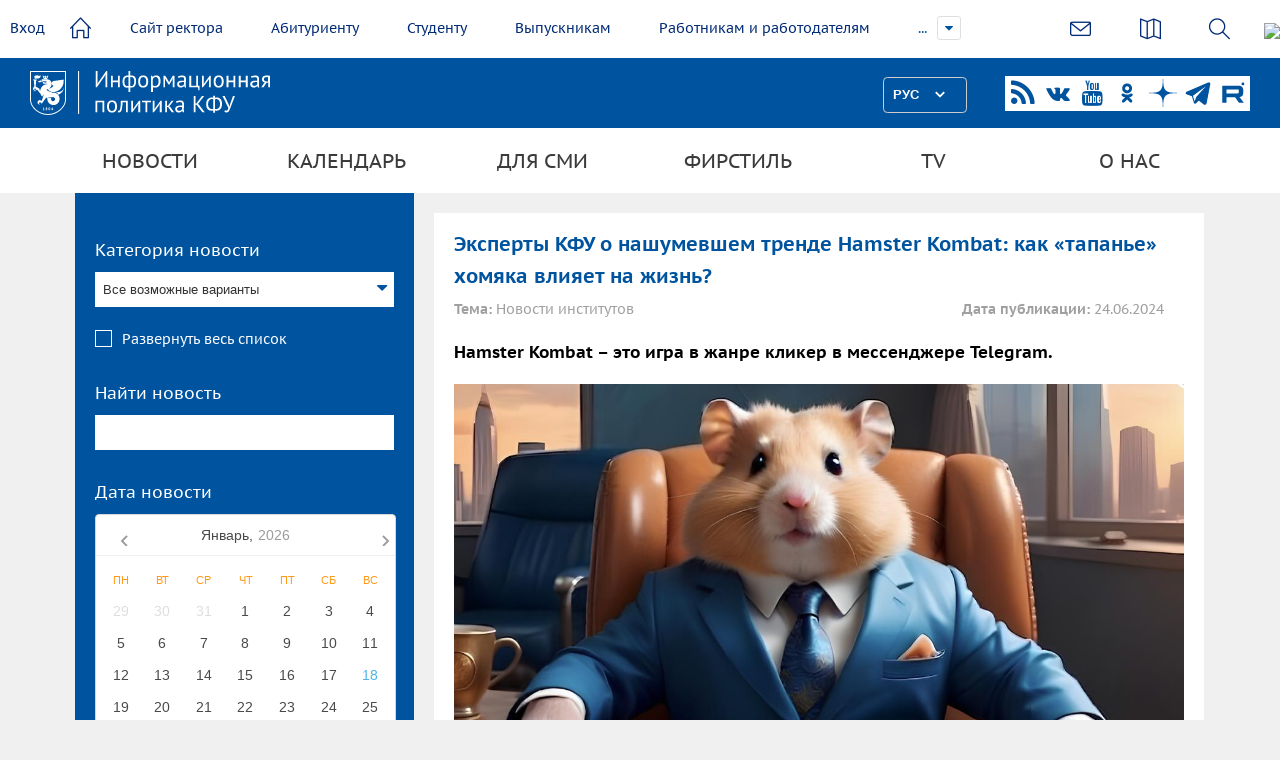

--- FILE ---
content_type: text/html; charset=UTF-8
request_url: https://media.kpfu.ru/news/eksperty-kfu-o-nashumevshem-trende-hamster-kombat-kak-tapane-khomyaka-vliyaet-na-zhizn
body_size: 12023
content:
<!DOCTYPE html>
<html lang="ru" dir="ltr" prefix="content: http://purl.org/rss/1.0/modules/content/  dc: http://purl.org/dc/terms/  foaf: http://xmlns.com/foaf/0.1/  og: http://ogp.me/ns#  rdfs: http://www.w3.org/2000/01/rdf-schema#  schema: http://schema.org/  sioc: http://rdfs.org/sioc/ns#  sioct: http://rdfs.org/sioc/types#  skos: http://www.w3.org/2004/02/skos/core#  xsd: http://www.w3.org/2001/XMLSchema# ">
<head>
<meta charset="utf-8" />
<meta name="title" content="Эксперты КФУ о нашумевшем тренде Hamster Kombat: как «тапанье» хомяка влияет на жизнь? | Медиа портал - Казанский (Приволжский) Федеральный Университет" />
<meta property="og:type" content="article" />
<meta name="description" content="Hamster Kombat – это игра в жанре кликер в мессенджере Telegram." />
<meta property="og:url" content="http://media.kpfu.ru/news/eksperty-kfu-o-nashumevshem-trende-hamster-kombat-kak-tapane-khomyaka-vliyaet-na-zhizn" />
<meta property="og:title" content="Эксперты КФУ о нашумевшем тренде Hamster Kombat: как «тапанье» хомяка влияет на жизнь?" />
<meta property="og:description" content="Hamster Kombat – это игра в жанре кликер в мессенджере Telegram." />
<meta property="og:image" content="https://media.kpfu.ru/sites/default/files/styles/foto/public/2024-06/F8FFCCC7-7639-4821-A5A9-C6333DF9497F.jpeg?itok=jtjbhvVJ" />
<meta name="Generator" content="Drupal 8 (https://www.drupal.org)" />
<meta name="MobileOptimized" content="width" />
<meta name="HandheldFriendly" content="true" />
<meta name="viewport" content="width=device-width, initial-scale=1.0" />
<link rel="shortcut icon" href="/sites/default/files/favicon_0.ico" type="image/vnd.microsoft.icon" />
<link rel="canonical" href="/news/eksperty-kfu-o-nashumevshem-trende-hamster-kombat-kak-tapane-khomyaka-vliyaet-na-zhizn" />
<link rel="shortlink" href="/node/174458" />
<link rel="revision" href="/news/eksperty-kfu-o-nashumevshem-trende-hamster-kombat-kak-tapane-khomyaka-vliyaet-na-zhizn" />

<title>Эксперты КФУ о нашумевшем тренде Hamster Kombat: как «тапанье» хомяка влияет на жизнь? | Медиа портал - Казанский (Приволжский) Федеральный Университет</title>
<meta name="sputnik-verification" content="dGn78dgtlzt2XYa6"/>
<style media="all">
@import url("/core/themes/stable/css/system/components/ajax-progress.module.css?ssnpy8");
@import url("/core/themes/stable/css/system/components/align.module.css?ssnpy8");
@import url("/core/themes/stable/css/system/components/autocomplete-loading.module.css?ssnpy8");
@import url("/core/themes/stable/css/system/components/fieldgroup.module.css?ssnpy8");
@import url("/core/themes/stable/css/system/components/container-inline.module.css?ssnpy8");
@import url("/core/themes/stable/css/system/components/clearfix.module.css?ssnpy8");
@import url("/core/themes/stable/css/system/components/details.module.css?ssnpy8");
@import url("/core/themes/stable/css/system/components/hidden.module.css?ssnpy8");
@import url("/core/themes/stable/css/system/components/item-list.module.css?ssnpy8");
@import url("/core/themes/stable/css/system/components/js.module.css?ssnpy8");
@import url("/core/themes/stable/css/system/components/nowrap.module.css?ssnpy8");
@import url("/core/themes/stable/css/system/components/position-container.module.css?ssnpy8");
@import url("/core/themes/stable/css/system/components/progress.module.css?ssnpy8");
@import url("/core/themes/stable/css/system/components/reset-appearance.module.css?ssnpy8");
@import url("/core/themes/stable/css/system/components/resize.module.css?ssnpy8");
@import url("/core/themes/stable/css/system/components/sticky-header.module.css?ssnpy8");
@import url("/core/themes/stable/css/system/components/system-status-counter.css?ssnpy8");
@import url("/core/themes/stable/css/system/components/system-status-report-counters.css?ssnpy8");
@import url("/core/themes/stable/css/system/components/system-status-report-general-info.css?ssnpy8");
@import url("/core/themes/stable/css/system/components/tabledrag.module.css?ssnpy8");
@import url("/core/themes/stable/css/system/components/tablesort.module.css?ssnpy8");
@import url("/core/themes/stable/css/system/components/tree-child.module.css?ssnpy8");
@import url("/core/themes/stable/css/views/views.module.css?ssnpy8");
@import url("/modules/calendar/css/calendar.css?ssnpy8");
@import url("/modules/calendar/css/calendar_multiday.css?ssnpy8");
</style>
<style media="all">
@import url("/themes/inno/styles/uikit.min.css?ssnpy8");
@import url("/themes/inno/styles/header.css?ssnpy8");
@import url("/themes/inno/styles/lang/lang.css?ssnpy8");
@import url("/themes/inno/styles/datepicker.min.css?ssnpy8");
@import url("/themes/inno/styles/form-select.min.css?ssnpy8");
@import url("/themes/inno/styles/form-file.min.css?ssnpy8");
@import url("/themes/inno/styles/slider.min.css?ssnpy8");
@import url("/themes/inno/styles/slideshow.min.css?ssnpy8");
@import url("/themes/inno/styles/slidenav.min.css?ssnpy8");
@import url("/themes/inno/styles/dotnav.min.css?ssnpy8");
@import url("/themes/inno/styles/sticky.min.css?ssnpy8");
@import url("/themes/inno/styles/jquery.mmenu.all.css?ssnpy8");
@import url("/themes/inno/styles/simple-line-icons.css?ssnpy8");
@import url("/themes/inno/styles/cs-select.css?ssnpy8");
@import url("/themes/inno/styles/item-hider.css?ssnpy8");
@import url("/themes/inno/styles/font-awesome.min.css?ssnpy8");
@import url("/themes/inno/styles/slick.css?ssnpy8");
@import url("/themes/inno/styles/ion.rangeSlider.css?ssnpy8");
@import url("/themes/inno/styles/ion.rangeSlider.skinFlat.css?ssnpy8");
@import url("/themes/inno/styles/multiple-select.css?ssnpy8");
@import url("/themes/inno/styles/style.css?ssnpy8");
@import url("/themes/inno/styles/jquery.fancybox.min.css?ssnpy8");
@import url("/themes/inno/styles/modificators.css?ssnpy8");
@import url("/themes/inno/styles/airdatepicker.min.css?ssnpy8");
@import url("/themes/inno/styles/login.css?ssnpy8");
</style>


<!--[if lte IE 8]>
<script src="/core/assets/vendor/html5shiv/html5shiv.min.js?v=3.7.3"></script>
<![endif]-->

</head>
<body class="newsCart-page">

<a href="#main-content" class="visually-hidden focusable">
    Перейти к основному содержанию
</a>

  <div class="dialog-off-canvas-main-canvas" data-off-canvas-main-canvas>
    
<div class="content-wrapper">
      <div id="search-area">
        <form id="search"  type="get"
              action="https://kpfu.ru/search?searchid=2060946">
            <input type="text" placeholder="Что ищем?" name="text">
            <input name="searchid" value="2060946" type="hidden">
        </form>
    </div>
    
    <header>
        <div class="header-top uk-clearfix">
                            <a class="login loginPopup-trigger" href="#" >Вход</a>
                        <a class="home" href="//kpfu.ru"><i data-icon=""></i></a>
            <ul id="main-menu" >
                <li><a href="//rector.kpfu.ru">Сайт ректора</a></li>
                <li><a href="//admissions.kpfu.ru">Абитуриенту</a></li>
                <li><a href="//students.kpfu.ru">Студенту</a></li>
                <li><a href="//alumni.kpfu.ru">Выпускникам</a></li>
                <li><a href="//career.kpfu.ru/">Работникам и работодателям</a></li>
                <li><a href="//inno.kpfu.ru">Инновации</a></li>
                                <li><a href="//museums.kpfu.ru">Музеи</a></li>
                <li class="more closed" style="display: list-item;">
                    <a href="javascript:void(0);">...</a>
                    <ul id="overflow">
                    <li><a href="//kpfu.ru/library">Библиотека</a></li>
                    <li><a href="//tv.kpfu.ru/">UNIVER TV</a>                 
                    </ul>
                </li>
            </ul>



            <div class="actions">
                
                <div class="links">
                    <a href="https://kpfu.ru/about_university/internet-priemnaya"><i class="email-ico" data-icon=""></i></a>
                    <a href="https://kpfu.ru/about_university/karta-vseh-obektov"><i class="sitemap-ico" data-icon="&#xe033;"></i></a>
                    <a class="search-btn" href="javascript:void(0);"><i class="search-ico" data-icon=""></i></a>
                     <img style="height: 40px;" src="https://shelly.kpfu.ru/pdf/picture/mainpage_new/6++/6+.png">
                </div>
            </div>
        </div>
        <div data-uk-sticky>
            <div class="header-middle uk-flex uk-flex-space-between">
                <a class="logo" href="/"></a>
                <div class="uk-flex-inline">
                <a href="#mobile-menu" class="mobile-menu-toggler fa fa-bars"></a>
                <div id="lang-switcher"></div>
                <div class="social">
                    <a class="uk-icon-rss" href="https://media.kpfu.ru/news-rss" target="_blank"></a>
                    <a class="uk-icon-vk" href="https://vk.com/kazan_federal_university" target="_blank"></a>
                    <a class="uk-icon-youtube" href="https://www.youtube.com/univertv" target="_blank"></a>
                                         <a href="https://ok.ru/group/59723349360665" target="_blank" >
                    <svg width="28px" height="28px" viewBox="0 0 32 32" fill="#00549f" xmlns="http://www.w3.org/2000/svg">
<path d="M15.0003 8.32753C16.2968 8.32753 17.3511 9.38191 17.3511 10.6784C17.3511 11.9737 16.2968 13.0283 15.0003 13.0283C13.705 13.0283 12.6494 11.9737 12.6494 10.6784C12.6494 9.38191 13.705 8.32753 15.0003 8.32753ZM15.0003 16.3545C18.1321 16.3545 20.678 13.8087 20.678 10.6784C20.678 7.54691 18.1321 5.00003 15.0003 5.00003C11.8691 5.00003 9.32251 7.54691 9.32251 10.6784C9.32251 13.8085 11.8691 16.3545 15.0003 16.3545ZM17.2974 20.9864C18.4533 20.723 19.568 20.2658 20.5945 19.6208C21.3714 19.1312 21.6056 18.104 21.116 17.327C20.627 16.5483 19.6005 16.3142 18.8223 16.8038C16.4966 18.2667 13.5021 18.266 11.1778 16.8038C10.3994 16.3142 9.37301 16.5484 8.88451 17.327C8.39488 18.1047 8.62838 19.1312 9.40551 19.6208C10.4319 20.265 11.5466 20.723 12.7025 20.9864L9.52813 24.1607C8.87913 24.8103 8.87913 25.8633 9.52876 26.5128C9.85388 26.8373 10.2793 26.9999 10.7045 26.9999C11.1305 26.9999 11.5565 26.8374 11.8816 26.5128L14.9995 23.3935L18.1201 26.5128C18.7691 27.1624 19.8221 27.1624 20.4716 26.5128C21.1219 25.8633 21.1219 24.8095 20.4716 24.1607C20.4718 24.1607 17.2974 20.9864 17.2974 20.9864Z" fill="#00549f"></path>
</svg>
</a>
                    <a href="https://zen.yandex.ru/kazan_federal_university" target="_blank">
                    <svg width="28px" height="28px" viewBox="0 0 37 37" fill="#00549f" xmlns="http://www.w3.org/2000/svg">
<path d="M37 18.6982V18.3018C28.8071 18.0375 25.0675 17.8393 22.0679 14.9321C19.1607 11.9325 18.9493 8.19286 18.6982 0H18.3018C18.0375 8.19286 17.8393 11.9325 14.9321 14.9321C11.9325 17.8393 8.19286 18.0507 0 18.3018V18.6982C8.19286 18.9625 11.9325 19.1607 14.9321 22.0679C17.8393 25.0675 18.0507 28.8071 18.3018 37H18.6982C18.9625 28.8071 19.1607 25.0675 22.0679 22.0679C25.0675 19.1607 28.8071 18.9493 37 18.6982" fill="#00549f"></path>
</svg>
                    </a>
                                        <a href="https://t.me/kznuniversity" target="_blank">
                    <svg fill="#00549f" xmlns="http://www.w3.org/2000/svg" viewBox="0 0 50 50" width="28px" height="28px">
                        <path d="M46.137,6.552c-0.75-0.636-1.928-0.727-3.146-0.238l-0.002,0C41.708,6.828,6.728,21.832,5.304,22.445	c-0.259,0.09-2.521,0.934-2.288,2.814c0.208,1.695,2.026,2.397,2.248,2.478l8.893,3.045c0.59,1.964,2.765,9.21,3.246,10.758	c0.3,0.965,0.789,2.233,1.646,2.494c0.752,0.29,1.5,0.025,1.984-0.355l5.437-5.043l8.777,6.845l0.209,0.125	c0.596,0.264,1.167,0.396,1.712,0.396c0.421,0,0.825-0.079,1.211-0.237c1.315-0.54,1.841-1.793,1.896-1.935l6.556-34.077	C47.231,7.933,46.675,7.007,46.137,6.552z M22,32l-3,8l-3-10l23-17L22,32z"></path>
                    </svg>
                    </a>
                                        <a href="https://rutube.ru/u/univertv/" target="_blank">
                    <svg width="28px" height="28px" viewBox="0 0 192 192" xmlns="http://www.w3.org/2000/svg" xml:space="preserve" fill="none"><path fill="#ffffff" d="M128.689 47.57H20.396v116.843h30.141V126.4h57.756l26.352 38.013h33.75l-29.058-38.188c9.025-1.401 15.522-4.73 19.493-9.985 3.97-5.255 5.956-13.664 5.956-24.875v-8.759c0-6.657-.721-11.912-1.985-15.941-1.264-4.029-3.43-7.533-6.498-10.686-3.249-2.978-6.858-5.08-11.19-6.481-4.332-1.226-9.747-1.927-16.424-1.927zm-4.873 53.08H50.537V73.321h73.279c4.15 0 7.038.7 8.482 1.927 1.444 1.226 2.347 3.503 2.347 6.832v9.81c0 3.503-.903 5.78-2.347 7.006s-4.331 1.752-8.482 1.752z" transform="translate(1.605 -1.99)"/><path fill="#fff" d="M162.324 45.568c5.52 0 9.998-4.477 9.998-10s-4.478-10-9.998-10c-5.524 0-10.002 4.477-10.002 10s4.478 10 10.002 10z"  transform="translate(1.605 -1.99)"/></svg>
                    </a>

                </div>
            </div>
            </div>
            <div class="header-bottom">
<ul class="menu uk-container uk-container-center">
                                                                <li class="parent menu-news">
                                <a href="/news" data-drupal-link-system-path="news">Новости</a>
                                    <div class="submenu-wrapper">
                        <div class="uk-container uk-container-center uk-flex uk-flex-space-between">
                            <ul class="submenu">
                                                                            <li>
                <a href="/news?kn%5B0%5D=%D0%93%D0%BB%D0%B0%D0%B2%D0%BD%D1%8B%D0%B5%20%D0%BD%D0%BE%D0%B2%D0%BE%D1%81%D1%82%D0%B8&amp;created=" data-drupal-link-query="{&quot;created&quot;:&quot;&quot;,&quot;kn&quot;:[&quot;\u0413\u043b\u0430\u0432\u043d\u044b\u0435 \u043d\u043e\u0432\u043e\u0441\u0442\u0438&quot;]}" data-drupal-link-system-path="news">Главные новости</a>
                                        </li>
                                    <li>
                <a href="/news?kn%5B0%5D=%D0%9D%D0%BE%D0%B2%D0%BE%D1%81%D1%82%D0%B8%20%D1%80%D0%B5%D0%BA%D1%82%D0%BE%D1%80%D0%B0&amp;created=" data-drupal-link-query="{&quot;created&quot;:&quot;&quot;,&quot;kn&quot;:[&quot;\u041d\u043e\u0432\u043e\u0441\u0442\u0438 \u0440\u0435\u043a\u0442\u043e\u0440\u0430&quot;]}" data-drupal-link-system-path="news">Новости ректората</a>
                                        </li>
                                    <li>
                <a href="/news?kn%5B0%5D=%D0%9D%D0%BE%D0%B2%D0%BE%D1%81%D1%82%D0%B8%20%D0%BD%D0%B0%D1%83%D0%BA%D0%B8&amp;created=" data-drupal-link-query="{&quot;created&quot;:&quot;&quot;,&quot;kn&quot;:[&quot;\u041d\u043e\u0432\u043e\u0441\u0442\u0438 \u043d\u0430\u0443\u043a\u0438&quot;]}" data-drupal-link-system-path="news">Новости науки</a>
                                        </li>
                                    <li>
                <a href="/news?kn%5B0%5D=%D0%9D%D0%BE%D0%B2%D0%BE%D1%81%D1%82%D0%B8%20%D0%BE%D0%B1%D1%80%D0%B0%D0%B7%D0%BE%D0%B2%D0%B0%D0%BD%D0%B8%D1%8F&amp;created=" data-drupal-link-query="{&quot;created&quot;:&quot;&quot;,&quot;kn&quot;:[&quot;\u041d\u043e\u0432\u043e\u0441\u0442\u0438 \u043e\u0431\u0440\u0430\u0437\u043e\u0432\u0430\u043d\u0438\u044f&quot;]}" data-drupal-link-system-path="news">Новости образования</a>
                                        </li>
                                    <li>
                <a href="/news?kn%5B0%5D=%D0%9D%D0%BE%D0%B2%D0%BE%D1%81%D1%82%D0%B8%20%D0%B8%D0%BD%D1%81%D1%82%D0%B8%D1%82%D1%83%D1%82%D0%BE%D0%B2&amp;created=" data-drupal-link-query="{&quot;created&quot;:&quot;&quot;,&quot;kn&quot;:[&quot;\u041d\u043e\u0432\u043e\u0441\u0442\u0438 \u0438\u043d\u0441\u0442\u0438\u0442\u0443\u0442\u043e\u0432&quot;]}" data-drupal-link-system-path="news">Новости институтов</a>
                                        </li>
                                    <li>
                <a href="/news?kn%5B0%5D=%D0%90%D0%B1%D0%B8%D1%82%D1%83%D1%80%D0%B8%D0%B5%D0%BD%D1%82%D1%83&amp;created=" data-drupal-link-query="{&quot;created&quot;:&quot;&quot;,&quot;kn&quot;:[&quot;\u0410\u0431\u0438\u0442\u0443\u0440\u0438\u0435\u043d\u0442\u0443&quot;]}" data-drupal-link-system-path="news">Абитуриенту</a>
                                        </li>
                                    <li>
                <a href="/news?kn%5B0%5D=%D0%90%D0%BA%D1%86%D0%B8%D0%B8%2C%20%D0%BC%D0%B5%D1%80%D0%BE%D0%BF%D1%80%D0%B8%D1%8F%D1%82%D0%B8%D1%8F&amp;created=" data-drupal-link-query="{&quot;created&quot;:&quot;&quot;,&quot;kn&quot;:[&quot;\u0410\u043a\u0446\u0438\u0438, \u043c\u0435\u0440\u043e\u043f\u0440\u0438\u044f\u0442\u0438\u044f&quot;]}" data-drupal-link-system-path="news">Акции, мероприятия</a>
                                        </li>
                                    <li>
                <a href="/news?kn%5B0%5D=%D0%A1%D1%82%D1%83%D0%B4%D0%B5%D0%BD%D1%87%D0%B5%D1%81%D0%BA%D0%B0%D1%8F%20%D0%B6%D0%B8%D0%B7%D0%BD%D1%8C&amp;created=" data-drupal-link-query="{&quot;created&quot;:&quot;&quot;,&quot;kn&quot;:[&quot;\u0421\u0442\u0443\u0434\u0435\u043d\u0447\u0435\u0441\u043a\u0430\u044f \u0436\u0438\u0437\u043d\u044c&quot;]}" data-drupal-link-system-path="news">Студенческая жизнь</a>
                                        </li>
                                    <li>
                <a href="/news?kn%5B0%5D=%D0%92%D1%8B%D0%BF%D1%83%D1%81%D0%BA%D0%BD%D0%B8%D0%BA%D1%83&amp;t=&amp;created=" data-drupal-link-query="{&quot;created&quot;:&quot;&quot;,&quot;kn&quot;:[&quot;\u0412\u044b\u043f\u0443\u0441\u043a\u043d\u0438\u043a\u0443&quot;],&quot;t&quot;:&quot;&quot;}" data-drupal-link-system-path="news">Выпускнику</a>
                                        </li>
                                    <li>
                <a href="/news?kn%5B0%5D=%D0%9C%D0%B5%D0%B6%D0%B4%D1%83%D0%BD%D0%B0%D1%80%D0%BE%D0%B4%D0%BD%D0%BE%D0%B5%20%D1%81%D0%BE%D1%82%D1%80%D1%83%D0%B4%D0%BD%D0%B8%D1%87%D0%B5%D1%81%D1%82%D0%B2%D0%BE&amp;created=" data-drupal-link-query="{&quot;created&quot;:&quot;&quot;,&quot;kn&quot;:[&quot;\u041c\u0435\u0436\u0434\u0443\u043d\u0430\u0440\u043e\u0434\u043d\u043e\u0435 \u0441\u043e\u0442\u0440\u0443\u0434\u043d\u0438\u0447\u0435\u0441\u0442\u0432\u043e&quot;]}" data-drupal-link-system-path="news">Международное сотрудничество</a>
                                        </li>
                                    <li>
                <a href="/news?kn%5B0%5D=%D0%9D%D0%BE%D0%B2%D0%BE%D1%81%D1%82%D0%B8%20%D0%BA%D0%BB%D0%B8%D0%BD%D0%B8%D0%BA%D0%B8&amp;t=&amp;created=" data-drupal-link-query="{&quot;created&quot;:&quot;&quot;,&quot;kn&quot;:[&quot;\u041d\u043e\u0432\u043e\u0441\u0442\u0438 \u043a\u043b\u0438\u043d\u0438\u043a\u0438&quot;],&quot;t&quot;:&quot;&quot;}" data-drupal-link-system-path="news">Новости униклиники</a>
                                        </li>
                                    <li>
                <a href="/news?kn%5B0%5D=%D0%9D%D0%BE%D0%B2%D0%BE%D1%81%D1%82%D0%B8%20%D0%BB%D0%B8%D1%86%D0%B5%D0%B5%D0%B2&amp;t=&amp;created=" data-drupal-link-query="{&quot;created&quot;:&quot;&quot;,&quot;kn&quot;:[&quot;\u041d\u043e\u0432\u043e\u0441\u0442\u0438 \u043b\u0438\u0446\u0435\u0435\u0432&quot;],&quot;t&quot;:&quot;&quot;}" data-drupal-link-system-path="news">Новости лицеев</a>
                                        </li>
                                    <li>
                <a href="https://newspaper.kpfu.ru">Авторские блоги</a>
                                        </li>
                                    <li>
                <a href="/about" data-drupal-link-system-path="about">СМИ о нас</a>
                                        </li>
                                    <li>
                <a href="/vv" data-drupal-link-system-path="taxonomy/term/30">80-летие Победы</a>
                                        </li>
            
                            </ul>
                                                    </div>
                    </div>
                                        </li>
                                                        <li class="parent">
                                <a href="#nopage" data-drupal-link-system-path="&lt;front&gt;">Календарь</a>
                                    <div class="submenu-wrapper">
                        <div class="uk-container uk-container-center uk-flex uk-flex-space-between">
                            <ul class="submenu">
                                                                            <li>
                <a href="/anons" data-drupal-link-system-path="anons">Анонсы</a>
                                        </li>
                                    <li>
                <a href="/events/day" data-drupal-link-system-path="events/day">Календарь на день</a>
                                        </li>
                                    <li>
                <a href="/events/week" data-drupal-link-system-path="events/week">Календарь на неделю</a>
                                        </li>
                                    <li>
                <a href="/events/month" data-drupal-link-system-path="events/month">Календарь на месяц</a>
                                        </li>
            
                            </ul>
                                                            <a class="offerLink" href="#" data-fancybox="modal" data-src="#send-event">Предложить свое событие</a>
                                                    </div>
                    </div>
                                        </li>
                                                        <li class="parent">
                                <a href="#nopage" data-drupal-link-system-path="&lt;front&gt;">Для СМИ</a>
                                    <div class="submenu-wrapper">
                        <div class="uk-container uk-container-center uk-flex uk-flex-space-between">
                            <ul class="submenu">
                                                                            <li>
                <a href="/akkreditaciya-zhurnalistov" data-drupal-link-system-path="node/136564">Аккредитация журналистов</a>
                                        </li>
            
                            </ul>
                                                    </div>
                    </div>
                                        </li>
                                                        <li class="parent">
                                <a href="/firmstyle" data-drupal-link-system-path="node/171225">Фирстиль</a>
                                        </li>
                                                        <li class="parent">
                                <a href="/univer-tv" data-drupal-link-system-path="node/178">TV</a>
                                        </li>
                                                        <li class="parent">
                                <a href="/departament-po-informacionnoy-politike" data-drupal-link-system-path="node/104403">О нас</a>
                                    <div class="submenu-wrapper">
                        <div class="uk-container uk-container-center uk-flex uk-flex-space-between">
                            <ul class="submenu">
                                                                            <li>
                <a href="/departament-po-informacionnoy-politike" data-drupal-link-system-path="node/104403">Департамент по информационной политике</a>
                                        </li>
                                    <li>
                <a href="/press-sluzhba-rektora" data-drupal-link-system-path="node/2093">Пресс-служба ректора</a>
                                        </li>
            
                            </ul>
                                                    </div>
                    </div>
                                        </li>
            


</ul>
            </div>
        </div>
    </header>

        
            <div id="content" class="uk-container uk-container-center uk-grid has-left-sidebar">
                        <div id="left" class="uk-width-3-10">
                <div class="left-wrapper">
                    <div class="views-exposed-form" data-drupal-selector="views-exposed-form-novosti-page-1" id="block-raskrytaaformanovostipage-1">
  
    
        <form action="/news" method="get" id="views-exposed-form-novosti-page-1" accept-charset="UTF-8">
  <div class="js-form-item form-item js-form-type-select form-item-kn js-form-item-kn">
      <label for="edit-kn">Категория новости</label>
        <div class="multiple-select">
    <select  data-drupal-selector="edit-kn" multiple="multiple" name="kn[]" id="edit-kn" size="8" class="form-select has-show-all"  multiple="multiple">
                    <option value="Главные новости"  selected="selected">Главные новости</option>
                    <option value="Новости науки"  selected="selected">Новости науки</option>
                    <option value="Новости образования"  selected="selected">Новости образования</option>
                    <option value="Новости ректора"  selected="selected">Новости ректора</option>
                    <option value="Новости институтов"  selected="selected">Новости институтов</option>
                    <option value="Акции, мероприятия"  selected="selected">Акции, мероприятия</option>
                    <option value="Студенческая жизнь"  selected="selected">Студенческая жизнь</option>
                    <option value="Международное сотрудничество"  selected="selected">Международное сотрудничество</option>
                    <option value="Абитуриенту"  selected="selected">Абитуриенту</option>
                    <option value="Выпускнику"  selected="selected">Выпускнику</option>
                    <option value="Новости клиники"  selected="selected">Новости клиники</option>
                    <option value="Новости лицеев"  selected="selected">Новости лицеев</option>
            </select>
</div>

        </div>
<div class="js-form-item form-item js-form-type-textfield form-item-t js-form-item-t">
      <label for="edit-t">Найти новость</label>
            <input data-drupal-selector="edit-t" type="text" id="edit-t" name="t" value="" size="30" maxlength="128" class="form-text" />

        </div>
<div class="js-form-item form-item js-form-type-textfield form-item-created js-form-item-created">
      <label for="edit-created">Дата новости</label>
                <input data-drupal-selector="edit-created" type="text" id="edit-created" name="created" value="" size="30" maxlength="128" class="form-text" />
    <div id="airdatepicker"></div>

        </div>
    <input data-drupal-selector="edit-submit-novosti" type="submit" id="edit-submit-novosti" value="Применить" class="button js-form-submit form-submit" />



</form>

  </div>
<div class="views-element-container" id="block-views-block-novosti-block-1">
  
      <div class="block-title no-margin">Последние новости</div>
    
      
    <div class="news-list js-view-dom-id-435c108798652186ea9ce87544812b22b5b4d1281726682d236f03bb93a3f4f5">

  
  
  

  
  
  

            <div class="newsItem">
<div class="newsItem-date">16.01.2026</div>
<p><a class="newsItem-title right" href="/news/sotrudniki-kfu-okazyvayut-sodeystvie-turkmenistanu-v-razrabotke-sistemy-monitoringa">Сотрудники КФУ принимают участие в разработке системы мониторинга сельскохозяйственных культур</a></p>
</div>
  
          <div class="newsItem">
<div class="newsItem-date">16.01.2026</div>
<p><a class="newsItem-title right" href="/news/v-kfu-prodet-5-aya-akseleracionnaya-programma">В КФУ пройдет 5-ая Акселерационная программа</a></p>
</div>
  
          <div class="newsItem">
<div class="newsItem-date">16.01.2026</div>
<p><a class="newsItem-title right" href="/news/pochemu-goryaschiy-sneg-eto-toplivo-buduschego-obyasnili-v-kfu">Почему горящий снег – это топливо будущего, объяснили в КФУ</a></p>
</div>
  
          <div class="newsItem">
<div class="newsItem-date">16.01.2026</div>
<p><a class="newsItem-title right" href="/news/kfu-vybran-nauchnym-nastavnikom-inklyuzivnykh-shkol-kazani-v-proekte-ikhlas">КФУ выбран научным наставником инклюзивных школ Казани в проекте «Ихлас»</a></p>
</div>
  
          <div class="newsItem">
<div class="newsItem-date">16.01.2026</div>
<p><a class="newsItem-title right" href="/news/babushka-buduschego-psikholog-kfu-o-transformacii-roli-starshego-pokoleniya-v-epokhu-zumerov">Бабушка будущего: психолог КФУ о трансформации роли старшего поколения в эпоху зумеров </a></p>
</div>
  

  
  

  
  

  
  
</div>


  </div>

                </div>
                <i class="left-col-toggler uk-icon-angle-double-right"></i>
            </div>
            <div id="right" class="uk-width-7-10">
                <div class="content_wrapper">
                    
<div id="block-inno-local-actions">
  
    
        <nav></nav>
  </div>
<div id="block-inno-content">
  
    
      <article data-history-node-id="174458" role="article" about="/news/eksperty-kfu-o-nashumevshem-trende-hamster-kombat-kak-tapane-khomyaka-vliyaet-na-zhizn">

        <div class="newsCart-top">
        <div class="newsCart-title">



<span>Эксперты КФУ о нашумевшем тренде Hamster Kombat: как &laquo;тапанье&raquo; хомяка влияет на жизнь?</span>
</div>
        <div>
            <div class="newsCart-cat"><strong>Тема:</strong>
                                                            Новости институтов
                                                </div>
            <div class="newsCart-date"><strong>Дата публикации:</strong> 24.06.2024</div>
        </div>
    </div>
    <p>
        <div class="summary">Hamster Kombat – это игра в жанре кликер в мессенджере Telegram.</div>
                    <img src = "https://media.kpfu.ru/sites/default/files/2024-06/F8FFCCC7-7639-4821-A5A9-C6333DF9497F.jpeg" width="100%">
                <div class="body-text">
            <div><p><span><span><span><strong><span><span><span>В начале этого лета среди пользователей интернета обрела популярность игра Hamster Kombat, в которой необходимо нажимать на «хомяка» и зарабатывать тем самым монеты. Но в чем смысл игры? Можно ли на ней заработать? Какой вред приносит популярное «тапанье»? В этом разобрались эксперты Казанского федерального университета.</span></span></span></strong></span></span></span></p>

<p><span><span><span><span><span><span>Hamster Kombat – это игра в жанре кликер, в которую можно играть в мессенджере Telegram. В ней предлагается превратить хомяка в гендиректора успешной компании, «тапая» на него (глагол происходит от английского tap – мягко ударять, постукивать), получая монеты и покупая карточки улучшения. Закономерность простая – чем больше кликаешь, тем больше монет зарабатываешь.</span></span></span></span></span></span></p>

<p><span><span><span><span><span><span>Как отметил директор Института информационных технологий и интеллектуальных систем <strong>Михаил Абрамский</strong>, цель игры – создать пассивный доход и заработать виртуальную валюту, которая, как обещают создатели, в июле можно будет конвертировать в криптовалюту.</span></span></span></span></span></span></p>

<blockquote>
<p><span><span><span><span><span><span>«Насчет реального способа заработать пока говорить рано. Даже если все пойдет по плану, заработок в игре будет существенно зависеть от количества времени, которое пользователь в этой игре проводит. Игра может стать отличным способом погрузиться в тему криптовалюты», – прогнозирует </span></span></span>М. Абрамский<span><span><span>. </span></span></span></span></span></span></p>
</blockquote>

<p><span><span><span><span><span><span>Несмотря на легкий заработок, отмечает директор ИТИС, в мире зарегистрированы случаи, когда чрезмерная вовлеченность в игру приводила к проблемам со здоровьем</span></span></span> –<span><span><span> как психическим, так и физическим.</span></span></span></span></span></span></p>

<p><span><span><span><span><span><span>Доцент кафедры клинической психологии и психологии личности Института психологии и образования <strong>Инна Кротова</strong> объяснила, что все побочные эффекты Hamster Kombat связаны с негативным влиянием на психику, качество жизни и эмоциональный фон. Игра имеет возрастной ценз 18+, однако при регистрации подтверждение возраста не требуется. Поэтому она особенно сказывается на детях. </span></span></span></span></span></span></p>

<blockquote>
<p><span><span><span><span><span><span>«Если главная задача любой игры – это развитие ребенка и помощь в социализации, то максимум, который мы можем получить от игры-кликера, связан только с цифровыми навыками – освоить и установить приложение», – констатировала психолог.</span></span></span></span></span></span></p>
</blockquote>

<p><span><span><span><span><span><span>Нашумевшее явление </span></span></span>И. Кротова <span><span><span>сравнивает со </span></span></span><a href="https://media.kpfu.ru/news/ekspert-kfu-boatsa-spinnera-ne-stoit"><span><span><span>спиннерами</span></span></span></a><span><span><span>, которые были популярны в 2017 году. Hamster Kombat, по словам эксперта, вводит в состояние некоего транса, приводит к отгороженности от любой другой деятельности, информации и людей. Кроме того, игра вызывает зависимость и доминирующую привычку «кликать – ждать».</span></span></span></span></span></span></p>

<blockquote>
<p><span><span><span><span><span><span>«Стоит учесть, что существуют ограничения по социальной зрелости. Они касаются всех тех, кто не обладает высоким уровнем самоконтроля и понимания причинно-следственных связей», – заключила она.</span></span></span></span></span></span></p>
</blockquote>

<p><span><span><span><span><span><span>Для достижения большего успеха в игре создатели и опытные пользователи рекомендуют «навещать» хомяка каждые три часа. Это, по словам ведущего научного сотрудника НИЛ «Нейрокогнитивные исследования» Института филологии и межкультурной коммуникации и заведующей кафедрой клинической психологии и медицинской генетики Института фундаментальной медицины и биологии <strong>Риммы Гамировой</strong>, ведет к нарушению сна, усталости, нервозности. </span></span></span></span></span></span></p>

<blockquote>
<p><span><span><span><span><span><span>«Особенно игра может быть опасна для тех, у кого есть аутоподобные черты, нарушены коммуникация и связь с реальностью. А длительное нахождение за компьютером может спровоцировать эпилептические приступы у больных эпилепсией, гиподинамию, дополнительные головные боли и многое другое», – предупреждает эксперт.</span></span></span></span></span></span></p>
</blockquote>

<p><span><span><span><span><span><span>Она предупредила, что </span></span></span><span lang="EN-US" xml:lang="EN-US" xml:lang="EN-US"><span><span>Hamster</span></span></span> <span lang="EN-US" xml:lang="EN-US" xml:lang="EN-US"><span><span>Kombat</span></span></span><span><span><span>, как и другие подобные игры, может усилить такие редкие заболевания, как писчий спазм или пароксизмальные дискинезии, а также развить игроманию и другие зависимости.</span></span></span></span></span></span></p></div>
      </div>
    <div class="files" style="margin-bottom: 50px;"></div>
            <div class="news-autor"><strong>Автор: </strong>Анна Зинченко, Департамент по информационной политике КФУ, фото: скриншот из игры Hamster Kombat</div>
            <div class="newsCart-actions uk-flex" style="margin-bottom: 50px;">
            <div style="float:left">
                <img src="/themes/inno/images/views.png">&nbsp;9427
            </div>
        
        </div>
    </div>
</article>



  </div>

                </div>
            </div>
                </div>
    </div>

  </div>


<script type="application/json" data-drupal-selector="drupal-settings-json">{"path":{"baseUrl":"\/","scriptPath":null,"pathPrefix":"","currentPath":"node\/174458","currentPathIsAdmin":false,"isFront":false,"currentLanguage":"ru"},"pluralDelimiter":"\u0003","statistics":{"data":{"nid":"174458"},"url":"\/core\/modules\/statistics\/statistics.php"},"ajaxTrustedUrl":{"\/news":true},"user":{"uid":0,"permissionsHash":"4a6520fd2f9ca515e58290a77cfc97b8dc7784034ad5f5535c0e4e83f56ac4ad"}}</script>
<script src="/core/assets/vendor/domready/ready.min.js?v=1.0.8"></script>
<script src="/core/assets/vendor/jquery/jquery.min.js?v=3.2.1"></script>
<script src="/core/misc/drupalSettingsLoader.js?v=8.5.8"></script>
<script src="/sites/default/files/languages/ru_UcQw_CxnFfQxYjx7j9UJFleaO-_RWyVUNSGoocRhSH0.js?ssnpy8"></script>
<script src="/core/misc/drupal.js?v=8.5.8"></script>
<script src="/core/misc/drupal.init.js?v=8.5.8"></script>
<script src="/themes/inno/js/uikit.min.js?v=1.x"></script>
<script src="/themes/inno/js/form-select.min.js?v=1.x"></script>
<script src="/themes/inno/js/datepicker.min.js?v=1.x"></script>
<script src="/themes/inno/js/slider.js?v=1.x"></script>
<script src="/themes/inno/js/slideshow.min.js?v=1.x"></script>
<script src="/themes/inno/js/sticky.min.js?v=1.x"></script>
<script src="/themes/inno/js/slideset.min.js?v=1.x"></script>
<script src="/themes/inno/js/jquery.mmenu.all.min.js?v=1.x"></script>
<script src="/themes/inno/js/iscroll.js?v=1.x"></script>
<script src="/themes/inno/js/modernizr-custom.js?v=1.x"></script>
<script src="/themes/inno/js/classie.js?v=1.x"></script>
<script src="/themes/inno/js/selectFx.js?v=1.x"></script>
<script src="/themes/inno/js/header.js?v=1.x"></script>
<script src="/themes/inno/js/lang/lang.js?v=1.x"></script>
<script src="/themes/inno/js/slick.min.js?v=1.x"></script>
<script src="/themes/inno/js/jquery.fancybox.min.js?v=1.x"></script>
<script src="/themes/inno/js/ion.rangeSlider.min.js?v=1.x"></script>
<script src="/themes/inno/js/multiple-select.js?v=1.x"></script>
<script src="/themes/inno/js/multiple-select-helpers.js?v=1.x"></script>
<script src="/themes/inno/js/jquery.prettyselect.js?v=1.x"></script>
<script src="/themes/inno/js/jquery.maskedinput.min.js?v=1.x"></script>
<script src="/themes/inno/js/popup.js?v=1.x"></script>
<script src="/themes/inno/js/script.js?v=1.x"></script>
<script src="/themes/inno/js/airdatepicker.min.js?v=1.x"></script>
<script src="/themes/inno/js/helpers.js?v=1.x"></script>
<script src="/themes/inno/js/login.js?v=1.x"></script>
<script src="/core/modules/statistics/statistics.js?v=8.5.8"></script>

    <div id="send-event" class="popup">
        <div class="popup-title">Предложить свое событие</div>
        <form action="//media.kpfu.ru/sendmail/event" method="post">
            <div class="form-row">
                <input type="text" placeholder="Название мероприятия" name="name">
            </div>
            <div class="form-row">
                <label>Период проведения</label>
                <div class="calendar uk-flex uk-flex-middle">
                    <span>с</span><input type="text" name="begin">
                    <span>по</span><input type="text" name="end">
                </div>
            </div>
            <div class="form-row">
                <label>Описание</label>
                <textarea name="text"></textarea>
            </div>
            <button type="submit" class="blue-btn">Предложить</button>
        </form>
    </div>
    <div id="send-photo" class="popup">
        <div class="popup-title">Предложить фото или видео</div>
        <form action="//media.kpfu.ru/sendmail/media" enctype="multipart/form-data" method="post">
            <div class="form-row">
                <label>Название</label>
                <input type="text" placeholder="Название фото или видео" name="name">
            </div>
            <div class="form-row">
                                <div><input type="file" name="media"></div>
            </div>
            <div class="form-row">
                <label>Описание</label>
                <textarea name="text"></textarea>
            </div>
            <button type="submit" class="blue-btn">Предложить</button>
        </form>
    </div>
    <div id="contact-expert" class="popup">
        <form class="uk-form" data-drupal-form-fields="" action="//media.kpfu.ru/node/393">
            <div class="form-wrapper">
                <div class="form-left">
                    <div class="form-row">
                        <input placeholder="Ф.И.О." required="" type="text">
                    </div>
                    <div class="form-row">
                        <input placeholder="Название СМИ" required="" type="text">
                    </div>
                    <div class="form-row">
                        <input class="phone" placeholder="Телефон" required="" type="text">
                    </div>
                </div>
                <div class="form-right form-row">
                    <textarea required=""></textarea>
                </div>
            </div>
            <div style="text-align: center">
                <button type="submit" class="blue-btn uk-width-medium-1-2 uk-width-large-1-3">Отправить</button>
            </div>

        </form>
    </div>
    <div id="block-mobilemenu">
  
    
      <nav id="mobile-menu">
    <ul>
                    <li class="parent">
                <a href="/news" data-drupal-link-system-path="news">Новости</a>
                <ul>
                    

                        <li><a href="/news?kn%5B0%5D=%D0%93%D0%BB%D0%B0%D0%B2%D0%BD%D1%8B%D0%B5%20%D0%BD%D0%BE%D0%B2%D0%BE%D1%81%D1%82%D0%B8&amp;created=" data-drupal-link-query="{&quot;created&quot;:&quot;&quot;,&quot;kn&quot;:[&quot;\u0413\u043b\u0430\u0432\u043d\u044b\u0435 \u043d\u043e\u0432\u043e\u0441\u0442\u0438&quot;]}" data-drupal-link-system-path="news">Главные новости</a></li>


                    

                        <li><a href="/news?kn%5B0%5D=%D0%9D%D0%BE%D0%B2%D0%BE%D1%81%D1%82%D0%B8%20%D1%80%D0%B5%D0%BA%D1%82%D0%BE%D1%80%D0%B0&amp;created=" data-drupal-link-query="{&quot;created&quot;:&quot;&quot;,&quot;kn&quot;:[&quot;\u041d\u043e\u0432\u043e\u0441\u0442\u0438 \u0440\u0435\u043a\u0442\u043e\u0440\u0430&quot;]}" data-drupal-link-system-path="news">Новости ректората</a></li>


                    

                        <li><a href="/news?kn%5B0%5D=%D0%9D%D0%BE%D0%B2%D0%BE%D1%81%D1%82%D0%B8%20%D0%BD%D0%B0%D1%83%D0%BA%D0%B8&amp;created=" data-drupal-link-query="{&quot;created&quot;:&quot;&quot;,&quot;kn&quot;:[&quot;\u041d\u043e\u0432\u043e\u0441\u0442\u0438 \u043d\u0430\u0443\u043a\u0438&quot;]}" data-drupal-link-system-path="news">Новости науки</a></li>


                    

                        <li><a href="/news?kn%5B0%5D=%D0%9D%D0%BE%D0%B2%D0%BE%D1%81%D1%82%D0%B8%20%D0%BE%D0%B1%D1%80%D0%B0%D0%B7%D0%BE%D0%B2%D0%B0%D0%BD%D0%B8%D1%8F&amp;created=" data-drupal-link-query="{&quot;created&quot;:&quot;&quot;,&quot;kn&quot;:[&quot;\u041d\u043e\u0432\u043e\u0441\u0442\u0438 \u043e\u0431\u0440\u0430\u0437\u043e\u0432\u0430\u043d\u0438\u044f&quot;]}" data-drupal-link-system-path="news">Новости образования</a></li>


                    

                        <li><a href="/news?kn%5B0%5D=%D0%9D%D0%BE%D0%B2%D0%BE%D1%81%D1%82%D0%B8%20%D0%B8%D0%BD%D1%81%D1%82%D0%B8%D1%82%D1%83%D1%82%D0%BE%D0%B2&amp;created=" data-drupal-link-query="{&quot;created&quot;:&quot;&quot;,&quot;kn&quot;:[&quot;\u041d\u043e\u0432\u043e\u0441\u0442\u0438 \u0438\u043d\u0441\u0442\u0438\u0442\u0443\u0442\u043e\u0432&quot;]}" data-drupal-link-system-path="news">Новости институтов</a></li>


                    

                        <li><a href="/news?kn%5B0%5D=%D0%90%D0%B1%D0%B8%D1%82%D1%83%D1%80%D0%B8%D0%B5%D0%BD%D1%82%D1%83&amp;created=" data-drupal-link-query="{&quot;created&quot;:&quot;&quot;,&quot;kn&quot;:[&quot;\u0410\u0431\u0438\u0442\u0443\u0440\u0438\u0435\u043d\u0442\u0443&quot;]}" data-drupal-link-system-path="news">Абитуриенту</a></li>


                    

                        <li><a href="/news?kn%5B0%5D=%D0%90%D0%BA%D1%86%D0%B8%D0%B8%2C%20%D0%BC%D0%B5%D1%80%D0%BE%D0%BF%D1%80%D0%B8%D1%8F%D1%82%D0%B8%D1%8F&amp;created=" data-drupal-link-query="{&quot;created&quot;:&quot;&quot;,&quot;kn&quot;:[&quot;\u0410\u043a\u0446\u0438\u0438, \u043c\u0435\u0440\u043e\u043f\u0440\u0438\u044f\u0442\u0438\u044f&quot;]}" data-drupal-link-system-path="news">Акции, мероприятия</a></li>


                    

                        <li><a href="/news?kn%5B0%5D=%D0%A1%D1%82%D1%83%D0%B4%D0%B5%D0%BD%D1%87%D0%B5%D1%81%D0%BA%D0%B0%D1%8F%20%D0%B6%D0%B8%D0%B7%D0%BD%D1%8C&amp;created=" data-drupal-link-query="{&quot;created&quot;:&quot;&quot;,&quot;kn&quot;:[&quot;\u0421\u0442\u0443\u0434\u0435\u043d\u0447\u0435\u0441\u043a\u0430\u044f \u0436\u0438\u0437\u043d\u044c&quot;]}" data-drupal-link-system-path="news">Студенческая жизнь</a></li>


                    

                        <li><a href="/news?kn%5B0%5D=%D0%92%D1%8B%D0%BF%D1%83%D1%81%D0%BA%D0%BD%D0%B8%D0%BA%D1%83&amp;t=&amp;created=" data-drupal-link-query="{&quot;created&quot;:&quot;&quot;,&quot;kn&quot;:[&quot;\u0412\u044b\u043f\u0443\u0441\u043a\u043d\u0438\u043a\u0443&quot;],&quot;t&quot;:&quot;&quot;}" data-drupal-link-system-path="news">Выпускнику</a></li>


                    

                        <li><a href="/news?kn%5B0%5D=%D0%9C%D0%B5%D0%B6%D0%B4%D1%83%D0%BD%D0%B0%D1%80%D0%BE%D0%B4%D0%BD%D0%BE%D0%B5%20%D1%81%D0%BE%D1%82%D1%80%D1%83%D0%B4%D0%BD%D0%B8%D1%87%D0%B5%D1%81%D1%82%D0%B2%D0%BE&amp;created=" data-drupal-link-query="{&quot;created&quot;:&quot;&quot;,&quot;kn&quot;:[&quot;\u041c\u0435\u0436\u0434\u0443\u043d\u0430\u0440\u043e\u0434\u043d\u043e\u0435 \u0441\u043e\u0442\u0440\u0443\u0434\u043d\u0438\u0447\u0435\u0441\u0442\u0432\u043e&quot;]}" data-drupal-link-system-path="news">Международное сотрудничество</a></li>


                    

                        <li><a href="/news?kn%5B0%5D=%D0%9D%D0%BE%D0%B2%D0%BE%D1%81%D1%82%D0%B8%20%D0%BA%D0%BB%D0%B8%D0%BD%D0%B8%D0%BA%D0%B8&amp;t=&amp;created=" data-drupal-link-query="{&quot;created&quot;:&quot;&quot;,&quot;kn&quot;:[&quot;\u041d\u043e\u0432\u043e\u0441\u0442\u0438 \u043a\u043b\u0438\u043d\u0438\u043a\u0438&quot;],&quot;t&quot;:&quot;&quot;}" data-drupal-link-system-path="news">Новости униклиники</a></li>


                    

                        <li><a href="/news?kn%5B0%5D=%D0%9D%D0%BE%D0%B2%D0%BE%D1%81%D1%82%D0%B8%20%D0%BB%D0%B8%D1%86%D0%B5%D0%B5%D0%B2&amp;t=&amp;created=" data-drupal-link-query="{&quot;created&quot;:&quot;&quot;,&quot;kn&quot;:[&quot;\u041d\u043e\u0432\u043e\u0441\u0442\u0438 \u043b\u0438\u0446\u0435\u0435\u0432&quot;],&quot;t&quot;:&quot;&quot;}" data-drupal-link-system-path="news">Новости лицеев</a></li>


                    

                        <li><a href="https://newspaper.kpfu.ru">Авторские блоги</a></li>


                    

                        <li><a href="/about" data-drupal-link-system-path="about">СМИ о нас</a></li>


                    

                        <li><a href="/vv" data-drupal-link-system-path="taxonomy/term/30">80-летие Победы</a></li>


                                    </ul>
            </li>
                    <li class="parent">
                <a href="#nopage" data-drupal-link-system-path="&lt;front&gt;">Календарь</a>
                <ul>
                    

                        <li><a href="/anons" data-drupal-link-system-path="anons">Анонсы</a></li>


                    

                        <li><a href="/events/day" data-drupal-link-system-path="events/day">Календарь на день</a></li>


                    

                        <li><a href="/events/week" data-drupal-link-system-path="events/week">Календарь на неделю</a></li>


                    

                        <li><a href="/events/month" data-drupal-link-system-path="events/month">Календарь на месяц</a></li>


                                    </ul>
            </li>
                    <li class="parent">
                <a href="#nopage" data-drupal-link-system-path="&lt;front&gt;">Для СМИ</a>
                <ul>
                    

                        <li><a href="/akkreditaciya-zhurnalistov" data-drupal-link-system-path="node/136564">Аккредитация журналистов</a></li>


                                    </ul>
            </li>
                    <li class="parent">
                <a href="/firmstyle" data-drupal-link-system-path="node/171225">Фирстиль</a>
                <ul>
                                    </ul>
            </li>
                    <li class="parent">
                <a href="/univer-tv" data-drupal-link-system-path="node/178">TV</a>
                <ul>
                                    </ul>
            </li>
                    <li class="parent">
                <a href="/departament-po-informacionnoy-politike" data-drupal-link-system-path="node/104403">О нас</a>
                <ul>
                    

                        <li><a href="/departament-po-informacionnoy-politike" data-drupal-link-system-path="node/104403">Департамент по информационной политике</a></li>


                    

                        <li><a href="/press-sluzhba-rektora" data-drupal-link-system-path="node/2093">Пресс-служба ректора</a></li>


                                    </ul>
            </li>
            </ul>
</nav>
  </div>

    <div style="display:none"><div id="block-loginblock">
  
    
      <div id="login">
    <div class="login-wrapper">
        <div class="popup-title">Вход в личный кабинет</div>
        <form action="https://shelly.kpfu.ru/e-ksu/private_office.kfuscript" method="POST">
            <div class="pole clearfix">
                <div class="label">Ваш логин</div>
                <input type="text" name="p_login" placeholder="введите логин" required="">
            </div>
            <div class="pole clearfix">
                <div class="label">Ваш пароль</div>
                <input type="password" name="p_pass" placeholder="введите пароль" required="">
            </div>
            <div class="after-pole clearfix">
                <input name="p_url" value="https://media.kpfu.ru/kpfu_user/profile" type="hidden">
                <input name="p_ss" value="1" type="hidden">
                <input type="submit" value="Отправить">
            </div>
        </form>
        <a class="forgot">Забыли пароль?</a>
        <a class="register">Регистрация</a>
    </div>
</div>

  </div>
</div>
 
    <!-- Yandex.Metrika counter -->
<script type="text/javascript" >
   (function(m,e,t,r,i,k,a){m[i]=m[i]||function(){(m[i].a=m[i].a||[]).push(arguments)};
   m[i].l=1*new Date();k=e.createElement(t),a=e.getElementsByTagName(t)[0],k.async=1,k.src=r,a.parentNode.insertBefore(k,a)})
   (window, document, "script", "https://mc.yandex.ru/metrika/tag.js", "ym");

   ym(45004093, "init", {
        clickmap:true,
        trackLinks:true,
        accurateTrackBounce:true,
        webvisor:true,
        trackHash:true
   });
</script>
<noscript><div><img src="https://mc.yandex.ru/watch/45004093" style="position:absolute; left:-9999px;" alt="" /></div></noscript>
<!-- /Yandex.Metrika counter -->
</body>
</html>


--- FILE ---
content_type: application/javascript
request_url: https://media.kpfu.ru/themes/inno/js/login.js?v=1.x
body_size: 61
content:
(function ($) {

    "use strict";

    $(document).on('click', '.loginPopup-trigger', function (event) {
      event.preventDefault();
      $.fancybox.open({
        'src': '#login'
      });
    });

  })(jQuery);